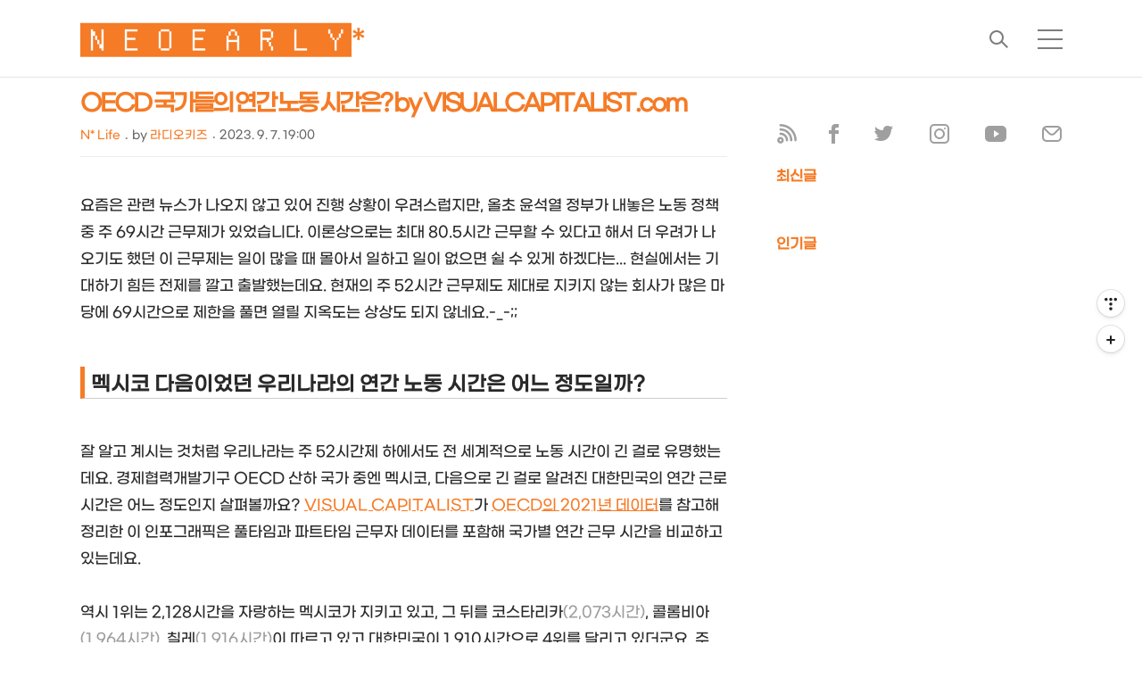

--- FILE ---
content_type: text/html;charset=UTF-8
request_url: https://neoearly.net/2473925
body_size: 85591
content:
<!DOCTYPE html>
<html lang="ko">
                                                                <head>
                <script type="text/javascript">if (!window.T) { window.T = {} }
window.T.config = {"TOP_SSL_URL":"https://www.tistory.com","PREVIEW":false,"ROLE":"guest","PREV_PAGE":"","NEXT_PAGE":"","BLOG":{"id":463,"name":"its","title":"🅽🅴🅾🅴🅰🆁🅻🆈*","isDormancy":false,"nickName":"라디오키즈","status":"open","profileStatus":"normal"},"NEED_COMMENT_LOGIN":false,"COMMENT_LOGIN_CONFIRM_MESSAGE":"","LOGIN_URL":"https://www.tistory.com/auth/login/?redirectUrl=https://neoearly.net/2473925","DEFAULT_URL":"https://neoearly.net","USER":{"name":null,"homepage":null,"id":0,"profileImage":null},"SUBSCRIPTION":{"status":"none","isConnected":false,"isPending":false,"isWait":false,"isProcessing":false,"isNone":true},"IS_LOGIN":false,"HAS_BLOG":false,"IS_SUPPORT":false,"IS_SCRAPABLE":false,"TOP_URL":"http://www.tistory.com","JOIN_URL":"https://www.tistory.com/member/join","PHASE":"prod","ROLE_GROUP":"visitor"};
window.T.entryInfo = {"entryId":2473925,"isAuthor":false,"categoryId":619621,"categoryLabel":"N* Life"};
window.appInfo = {"domain":"tistory.com","topUrl":"https://www.tistory.com","loginUrl":"https://www.tistory.com/auth/login","logoutUrl":"https://www.tistory.com/auth/logout"};
window.initData = {};

window.TistoryBlog = {
    basePath: "",
    url: "https://neoearly.net",
    tistoryUrl: "https://its.tistory.com",
    manageUrl: "https://its.tistory.com/manage",
    token: "17UNRJv/8y76ABSZ/mxZyHwy8K9F/uagc/n+7dHgppuscy+dom6zDyeMto/Bj+SC"
};
var servicePath = "";
var blogURL = "";</script>

                
                
                        <!-- BusinessLicenseInfo - START -->
        
            <link href="https://tistory1.daumcdn.net/tistory_admin/userblog/userblog-7e0ff364db2dca01461081915f9748e9916c532a/static/plugin/BusinessLicenseInfo/style.css" rel="stylesheet" type="text/css"/>

            <script>function switchFold(entryId) {
    var businessLayer = document.getElementById("businessInfoLayer_" + entryId);

    if (businessLayer) {
        if (businessLayer.className.indexOf("unfold_license") > 0) {
            businessLayer.className = "business_license_layer";
        } else {
            businessLayer.className = "business_license_layer unfold_license";
        }
    }
}
</script>

        
        <!-- BusinessLicenseInfo - END -->
        <!-- GoogleAnalytics - START -->
        <script src="https://www.googletagmanager.com/gtag/js?id=G-9DR0L6TS7N" async="async"></script>
<script>window.dataLayer = window.dataLayer || [];
function gtag(){dataLayer.push(arguments);}
gtag('js', new Date());
gtag('config','G-9DR0L6TS7N', {
    cookie_domain: 'its.tistory.com',
    cookie_flags: 'max-age=0;domain=.tistory.com',
    cookie_expires: 7 * 24 * 60 * 60 // 7 days, in seconds
});</script>

        <!-- GoogleAnalytics - END -->

        <!-- MetaTag - START -->
        <meta name="google-site-verification" content="157r6KVuXlE7UvG3jB6txNCLCoWMomm5Fcqq1wiwA4E"/>
<meta name="google-site-verification" content="L9_H4H6KHov6h3t7rozjVqiL-p4Y4bG8nqhx_F2-Cb8"/>
<meta name="naver-site-verification" content="84c48522ebf9b9e36e6c898d6088b28576b1db2f"/>
<meta name="naver-site-verification" content="8a770442094e251c1787195e687b31ddf6343b07"/>
<meta name="naver-site-verification" content="49e8f1d5b556140c23c46133939c12502a966a93"/>
<meta name="naver-site-verification" content="38a8a540b382786800d10ad1fd2222887f1cd8e4"/>
<meta name="msvalidate.01" content="FA0D4C550EBDE4D957495C217C34B25B"/>
<meta name="msvalidate.01" content="B9E8DAF1359FEE50F4AB46870857145D"/>
        <!-- MetaTag - END -->

<!-- PreventCopyContents - START -->
<meta content="no" http-equiv="imagetoolbar"/>

<!-- PreventCopyContents - END -->

<!-- System - START -->

<!-- System - END -->

        <!-- GoogleSearchConsole - START -->
        
<!-- BEGIN GOOGLE_SITE_VERIFICATION -->
<meta name="google-site-verification" content="157r6KVuXlE7UvG3jB6txNCLCoWMomm5Fcqq1wiwA4E"/>
<!-- END GOOGLE_SITE_VERIFICATION -->

        <!-- GoogleSearchConsole - END -->

        <!-- TistoryProfileLayer - START -->
        <link href="https://tistory1.daumcdn.net/tistory_admin/userblog/userblog-7e0ff364db2dca01461081915f9748e9916c532a/static/plugin/TistoryProfileLayer/style.css" rel="stylesheet" type="text/css"/>
<script type="text/javascript" src="https://tistory1.daumcdn.net/tistory_admin/userblog/userblog-7e0ff364db2dca01461081915f9748e9916c532a/static/plugin/TistoryProfileLayer/script.js"></script>

        <!-- TistoryProfileLayer - END -->

                
                <meta http-equiv="X-UA-Compatible" content="IE=Edge">
<meta name="format-detection" content="telephone=no">
<script src="//t1.daumcdn.net/tistory_admin/lib/jquery/jquery-3.5.1.min.js" integrity="sha256-9/aliU8dGd2tb6OSsuzixeV4y/faTqgFtohetphbbj0=" crossorigin="anonymous"></script>
<script type="text/javascript" src="//t1.daumcdn.net/tiara/js/v1/tiara-1.2.0.min.js"></script><meta name="referrer" content="always"/>
<meta name="google-adsense-platform-account" content="ca-host-pub-9691043933427338"/>
<meta name="google-adsense-platform-domain" content="tistory.com"/>
<meta name="google-adsense-account" content="ca-pub-1551791779436180"/>
<meta name="description" content="요즘은 관련 뉴스가 나오지 않고 있어 진행 상황이 우려스럽지만, 올초 윤석열 정부가 내놓은 노동 정책 중 주 69시간 근무제가 있었습니다. 이론상으로는 최대 80.5시간 근무할 수 있다고 해서 더 우려가 나오기도 했던 이 근무제는 일이 많을 때 몰아서 일하고 일이 없으면 쉴 수 있게 하겠다는... 현실에서는 기대하기 힘든 전제를 깔고 출발했는데요. 현재의 주 52시간 근무제도 제대로 지키지 않는 회사가 많은 마당에 69시간으로 제한을 풀면 열릴 지옥도는 상상도 되지 않네요.-_-;; 멕시코 다음이었던 우리나라의 연간 노동 시간은 어느 정도일까? 잘 알고 계시는 것처럼 우리나라는 주 52시간제 하에서도 전 세계적으로 노동 시간이 긴 걸로 유명했는데요. 경제협력개발기구 OECD 산하 국가 중엔 멕시코, 다음.."/>
<meta property="og:type" content="article"/>
<meta property="og:url" content="https://neoearly.net/2473925"/>
<meta property="og.article.author" content="라디오키즈"/>
<meta property="og:site_name" content="🅽🅴🅾🅴🅰🆁🅻🆈*"/>
<meta property="og:title" content="OECD 국가들의 연간 노동 시간은? by VISUALCAPITALIST.com"/>
<meta name="by" content="라디오키즈"/>
<meta property="og:description" content="요즘은 관련 뉴스가 나오지 않고 있어 진행 상황이 우려스럽지만, 올초 윤석열 정부가 내놓은 노동 정책 중 주 69시간 근무제가 있었습니다. 이론상으로는 최대 80.5시간 근무할 수 있다고 해서 더 우려가 나오기도 했던 이 근무제는 일이 많을 때 몰아서 일하고 일이 없으면 쉴 수 있게 하겠다는... 현실에서는 기대하기 힘든 전제를 깔고 출발했는데요. 현재의 주 52시간 근무제도 제대로 지키지 않는 회사가 많은 마당에 69시간으로 제한을 풀면 열릴 지옥도는 상상도 되지 않네요.-_-;; 멕시코 다음이었던 우리나라의 연간 노동 시간은 어느 정도일까? 잘 알고 계시는 것처럼 우리나라는 주 52시간제 하에서도 전 세계적으로 노동 시간이 긴 걸로 유명했는데요. 경제협력개발기구 OECD 산하 국가 중엔 멕시코, 다음.."/>
<meta property="og:image" content="https://img1.daumcdn.net/thumb/R800x0/?scode=mtistory2&fname=https%3A%2F%2Fblog.kakaocdn.net%2Fdna%2FcxI4Lh%2FbtskJqE5wZr%2FAAAAAAAAAAAAAAAAAAAAADoVeXX8arI3IT17E5mD5ONHvtrITwbbFCrl-Hv9OZIR%2Fimg.webp%3Fcredential%3DyqXZFxpELC7KVnFOS48ylbz2pIh7yKj8%26expires%3D1769871599%26allow_ip%3D%26allow_referer%3D%26signature%3DoPiDbWOcGfOxp2xHmB0XSu1vnlU%253D"/>
<meta property="article:section" content="'경영·직장'"/>
<meta name="twitter:card" content="summary_large_image"/>
<meta name="twitter:site" content="@TISTORY"/>
<meta name="twitter:title" content="OECD 국가들의 연간 노동 시간은? by VISUALCAPITALIST.com"/>
<meta name="twitter:description" content="요즘은 관련 뉴스가 나오지 않고 있어 진행 상황이 우려스럽지만, 올초 윤석열 정부가 내놓은 노동 정책 중 주 69시간 근무제가 있었습니다. 이론상으로는 최대 80.5시간 근무할 수 있다고 해서 더 우려가 나오기도 했던 이 근무제는 일이 많을 때 몰아서 일하고 일이 없으면 쉴 수 있게 하겠다는... 현실에서는 기대하기 힘든 전제를 깔고 출발했는데요. 현재의 주 52시간 근무제도 제대로 지키지 않는 회사가 많은 마당에 69시간으로 제한을 풀면 열릴 지옥도는 상상도 되지 않네요.-_-;; 멕시코 다음이었던 우리나라의 연간 노동 시간은 어느 정도일까? 잘 알고 계시는 것처럼 우리나라는 주 52시간제 하에서도 전 세계적으로 노동 시간이 긴 걸로 유명했는데요. 경제협력개발기구 OECD 산하 국가 중엔 멕시코, 다음.."/>
<meta property="twitter:image" content="https://img1.daumcdn.net/thumb/R800x0/?scode=mtistory2&fname=https%3A%2F%2Fblog.kakaocdn.net%2Fdna%2FcxI4Lh%2FbtskJqE5wZr%2FAAAAAAAAAAAAAAAAAAAAADoVeXX8arI3IT17E5mD5ONHvtrITwbbFCrl-Hv9OZIR%2Fimg.webp%3Fcredential%3DyqXZFxpELC7KVnFOS48ylbz2pIh7yKj8%26expires%3D1769871599%26allow_ip%3D%26allow_referer%3D%26signature%3DoPiDbWOcGfOxp2xHmB0XSu1vnlU%253D"/>
<meta content="https://neoearly.net/2473925" property="dg:plink" content="https://neoearly.net/2473925"/>
<meta name="plink"/>
<meta name="title" content="OECD 국가들의 연간 노동 시간은? by VISUALCAPITALIST.com"/>
<meta name="article:media_name" content="🅽🅴🅾🅴🅰🆁🅻🆈*"/>
<meta property="article:mobile_url" content="https://neoearly.net/m/2473925"/>
<meta property="article:pc_url" content="https://neoearly.net/2473925"/>
<meta property="article:mobile_view_url" content="https://its.tistory.com/m/2473925"/>
<meta property="article:pc_view_url" content="https://its.tistory.com/2473925"/>
<meta property="article:talk_channel_view_url" content="https://neoearly.net/m/2473925"/>
<meta property="article:pc_service_home" content="https://www.tistory.com"/>
<meta property="article:mobile_service_home" content="https://www.tistory.com/m"/>
<meta property="article:txid" content="463_2473925"/>
<meta property="article:published_time" content="2023-09-07T19:00:23+09:00"/>
<meta property="og:regDate" content="20230620082401"/>
<meta property="article:modified_time" content="2023-12-02T13:35:44+09:00"/>
<script type="module" src="https://tistory1.daumcdn.net/tistory_admin/userblog/userblog-7e0ff364db2dca01461081915f9748e9916c532a/static/pc/dist/index.js" defer=""></script>
<script type="text/javascript" src="https://tistory1.daumcdn.net/tistory_admin/userblog/userblog-7e0ff364db2dca01461081915f9748e9916c532a/static/pc/dist/index-legacy.js" defer="" nomodule="true"></script>
<script type="text/javascript" src="https://tistory1.daumcdn.net/tistory_admin/userblog/userblog-7e0ff364db2dca01461081915f9748e9916c532a/static/pc/dist/polyfills-legacy.js" defer="" nomodule="true"></script>
<link rel="stylesheet" type="text/css" href="https://t1.daumcdn.net/tistory_admin/www/style/font.css"/>
<link rel="stylesheet" type="text/css" href="https://tistory1.daumcdn.net/tistory_admin/userblog/userblog-7e0ff364db2dca01461081915f9748e9916c532a/static/style/content.css"/>
<link rel="stylesheet" type="text/css" href="https://tistory1.daumcdn.net/tistory_admin/userblog/userblog-7e0ff364db2dca01461081915f9748e9916c532a/static/pc/dist/index.css"/>
<link rel="stylesheet" type="text/css" href="https://tistory1.daumcdn.net/tistory_admin/userblog/userblog-7e0ff364db2dca01461081915f9748e9916c532a/static/style/uselessPMargin.css"/>
<script type="text/javascript">(function() {
    var tjQuery = jQuery.noConflict(true);
    window.tjQuery = tjQuery;
    window.orgjQuery = window.jQuery; window.jQuery = tjQuery;
    window.jQuery = window.orgjQuery; delete window.orgjQuery;
})()</script>
<script type="text/javascript" src="https://tistory1.daumcdn.net/tistory_admin/userblog/userblog-7e0ff364db2dca01461081915f9748e9916c532a/static/script/base.js"></script>
<script type="text/javascript" src="//developers.kakao.com/sdk/js/kakao.min.js"></script>

                	
<!--link href="https://fonts.googleapis.com/css?family=Nanum+Gothic" rel="stylesheet"--> 
    <title>OECD 국가들의 연간 노동 시간은? by VISUALCAPITALIST.com</title>
    <meta name="title" content="OECD 국가들의 연간 노동 시간은? by VISUALCAPITALIST.com" />
    <meta charset="utf-8" />
    <meta name="viewport" content="width=device-width, height=device-height, initial-scale=1, minimum-scale=1.0, maximum-scale=1.0" />
    <meta http-equiv="X-UA-Compatible" content="IE=edge, chrome=1" />

    <link rel="alternate" type="application/rss+xml" title="🅽🅴🅾🅴🅰🆁🅻🆈*" href="https://its.tistory.com/rss" />
    <!--link rel="shortcut icon" href="favicon.ico" /-->

    <link rel="stylesheet" href="https://tistory1.daumcdn.net/tistory/463/skin/images/webfonticon.css?_version_=1767101726" />
    <link rel="stylesheet" href="https://tistory1.daumcdn.net/tistory/463/skin/images/slick.css?_version_=1767101726" />
    <link rel="stylesheet" href="https://tistory1.daumcdn.net/tistory/463/skin/style.css?_version_=1767101726" />

    <script src="https://cdnjs.cloudflare.com/ajax/libs/jquery/1.12.4/jquery.js"></script>
    <script src="https://tistory1.daumcdn.net/tistory/463/skin/images/slick.js?_version_=1767101726"></script>
    <script src="https://tistory1.daumcdn.net/tistory/463/skin/images/iscroll.js?_version_=1767101726"></script>
    <script src="https://tistory1.daumcdn.net/tistory/463/skin/images/front.js?_version_=1767101726"></script>
    <script src="https://tistory1.daumcdn.net/tistory/463/skin/images/common.js?_version_=1767101726"></script>
	
<script>
  if (typeof history.pushState == "function") {
    var catagoryURL = location.href.replace(/\?category=([0-9]+)/gi, "");
    history.pushState(null, null, catagoryURL);
  }
</script>

<!-- Google tag (gtag.js) -->
<script async src="https://www.googletagmanager.com/gtag/js?id=G-98K8W3L8FW"></script>
<script>
  window.dataLayer = window.dataLayer || [];
  function gtag(){dataLayer.push(arguments);}
  gtag('js', new Date());

  gtag('config', 'G-98K8W3L8FW');
</script>

<!-- Clarity tracking code for https://neoearly.net/ -->
<script type="text/javascript">
    (function(c,l,a,r,i,t,y){
        c[a]=c[a]||function(){(c[a].q=c[a].q||[]).push(arguments)};
        t=l.createElement(r);t.async=1;t.src="https://www.clarity.ms/tag/"+i;
        y=l.getElementsByTagName(r)[0];y.parentNode.insertBefore(t,y);
    })(window, document, "clarity", "script", "c9kf78v3ol");
</script>

<!-- 이미지 지연로드 -->
<script>
document.addEventListener("DOMContentLoaded",()=>{let e=!1;const t=e=>{e.classList.contains("loaded")||(e.src=e.dataset.src,e.removeAttribute("data-src"),e.dataset.srcset&&(e.srcset=e.dataset.srcset,e.removeAttribute("data-srcset")),e.classList.add("loaded"))},s=e=>{e.dataset.src=e.src,e.dataset.src&&(e.dataset.srcset=e.srcset,e.removeAttribute("srcset")),e.src="https://tistory1.daumcdn.net/tistory/463/skin/images/blank.webp"};if("IntersectionObserver"in window){const e=new IntersectionObserver((e,s)=>{e.forEach(e=>{if(!e.isIntersecting)return;const r=e.target;t(r),s.unobserve(r)})},{root:null,rootMargin:"200px"});document.querySelectorAll(".imageblock img,.imagegridblock img").forEach(t=>{s(t),e.observe(t),t.classList.add("observing")})}else{const r=()=>{const{scrollY:e}=window;document.querySelectorAll(".imageblock img,.imagegridblock img").forEach(s=>{if(s.classList.contains("loaded"))return;const r=s.parentNode.offsetTop;r+s.offsetHeight>e&&e+window.innerHeight>r&&t(s)})};document.querySelectorAll(".imageblock img,.imagegridblock img").forEach(o=>{s(o),r(),window.addEventListener("scroll",()=>{e||(window.requestAnimationFrame(()=>{t(),e=!1}),e=!0)},{passive:!0})})}});
</script>
<!-- 이미지 지연로드 끝 -->

                
                
                <link rel="stylesheet" type="text/css" href="https://tistory1.daumcdn.net/tistory_admin/userblog/userblog-7e0ff364db2dca01461081915f9748e9916c532a/static/style/revenue.css"/>
<link rel="canonical" href="https://neoearly.net/2473925"/>

<!-- BEGIN STRUCTURED_DATA -->
<script type="application/ld+json">
    {"@context":"http://schema.org","@type":"BlogPosting","mainEntityOfPage":{"@id":"https://neoearly.net/2473925","name":null},"url":"https://neoearly.net/2473925","headline":"OECD 국가들의 연간 노동 시간은? by VISUALCAPITALIST.com","description":"요즘은 관련 뉴스가 나오지 않고 있어 진행 상황이 우려스럽지만, 올초 윤석열 정부가 내놓은 노동 정책 중 주 69시간 근무제가 있었습니다. 이론상으로는 최대 80.5시간 근무할 수 있다고 해서 더 우려가 나오기도 했던 이 근무제는 일이 많을 때 몰아서 일하고 일이 없으면 쉴 수 있게 하겠다는... 현실에서는 기대하기 힘든 전제를 깔고 출발했는데요. 현재의 주 52시간 근무제도 제대로 지키지 않는 회사가 많은 마당에 69시간으로 제한을 풀면 열릴 지옥도는 상상도 되지 않네요.-_-;; 멕시코 다음이었던 우리나라의 연간 노동 시간은 어느 정도일까? 잘 알고 계시는 것처럼 우리나라는 주 52시간제 하에서도 전 세계적으로 노동 시간이 긴 걸로 유명했는데요. 경제협력개발기구 OECD 산하 국가 중엔 멕시코, 다음..","author":{"@type":"Person","name":"라디오키즈","logo":null},"image":{"@type":"ImageObject","url":"https://img1.daumcdn.net/thumb/R800x0/?scode=mtistory2&fname=https%3A%2F%2Fblog.kakaocdn.net%2Fdna%2FcxI4Lh%2FbtskJqE5wZr%2FAAAAAAAAAAAAAAAAAAAAADoVeXX8arI3IT17E5mD5ONHvtrITwbbFCrl-Hv9OZIR%2Fimg.webp%3Fcredential%3DyqXZFxpELC7KVnFOS48ylbz2pIh7yKj8%26expires%3D1769871599%26allow_ip%3D%26allow_referer%3D%26signature%3DoPiDbWOcGfOxp2xHmB0XSu1vnlU%253D","width":"800px","height":"800px"},"datePublished":"2023-09-07T19:00:23+09:00","dateModified":"2023-12-02T13:35:44+09:00","publisher":{"@type":"Organization","name":"TISTORY","logo":{"@type":"ImageObject","url":"https://t1.daumcdn.net/tistory_admin/static/images/openGraph/opengraph.png","width":"800px","height":"800px"}}}
</script>
<!-- END STRUCTURED_DATA -->
<link rel="stylesheet" type="text/css" href="https://tistory1.daumcdn.net/tistory_admin/userblog/userblog-7e0ff364db2dca01461081915f9748e9916c532a/static/style/dialog.css"/>
<link rel="stylesheet" type="text/css" href="//t1.daumcdn.net/tistory_admin/www/style/top/font.css"/>
<link rel="stylesheet" type="text/css" href="https://tistory1.daumcdn.net/tistory_admin/userblog/userblog-7e0ff364db2dca01461081915f9748e9916c532a/static/style/postBtn.css"/>
<link rel="stylesheet" type="text/css" href="https://tistory1.daumcdn.net/tistory_admin/userblog/userblog-7e0ff364db2dca01461081915f9748e9916c532a/static/style/tistory.css"/>
<script type="text/javascript" src="https://tistory1.daumcdn.net/tistory_admin/userblog/userblog-7e0ff364db2dca01461081915f9748e9916c532a/static/script/common.js"></script>

                
                </head>

                                                <body id="tt-body-page" class="theme_red">
                
                
                
	
    <!-- theme -->
    
<!-- 프로그레스바 시작 -->
<div id="mybar"></div>
<script>function myBar(){var a=(document.body.scrollTop||document.documentElement.scrollTop)/(document.documentElement.scrollHeight-document.documentElement.clientHeight)*100;document.getElementById("mybar").style.width=a+"%"}window.onscroll=function(){myBar()};</script>
<!-- 프로그레스바 끝 -->

        <div id="container">
            <div id="header" class="header">
                <div class="inner_header">
                    <div class="box_header">
                        <h1 class="logo">
                            <a href="https://neoearly.net/" title="🅽🅴🅾🅴🅰🆁🅻🆈*" class="link_logo">
                                
                                
                                    🅽🅴🅾🅴🅰🆁🅻🆈*
                                
                            </a>
                        </h1>
                        <div class="btn_box">
													<!-- GNB -->
                            <button type="button" class="btn_util btn_search" title="검색"><span class="blind">검색</span></button>
                            <button type="button" class="btn_util btn_menu" title="메뉴"><span class="blind">메뉴</span></button>
                        </div>
                    </div>
                    <!-- fixed menu only detail -->
                    <div class="box_header box_fix_header">
                        <h2 class="blind">고정 헤더 영역</h2>
                        <div class="area_menu">
                            <a href="#" title="페이지 뒤로가기" class="btn_util link_back">
                                <span class="box_svg">
                                    <svg xmlns="https://www.w3.org/2000/svg" width="15" height="26" viewBox="0 0 15 26"
                                        class="img_svg">
                                        <defs>
                                            <path id="mainSlideArrowLeft" d="M12 20L25 7l1.4 1.4L14.8 20l11.6 11.6L25 33z"></path>
                                        </defs>
                                        <g fill="none" fill-rule="evenodd" transform="translate(-13 -5)">
                                            <path d="M0 0h40v40H0z"></path>
                                            <mask id="mainSlideArrowLeftMask" fill="#fff">
                                                <use xmlns:xlink="https://www.w3.org/1999/xlink" xlink:href="#mainSlideArrowLeft"></use>
                                            </mask>
                                            <g fill="#fff" fill-opacity="1" mask="url(#mainSlideArrowLeftMask)" class="svg_bg">
                                                <path d="M0 0h40v40H0z"></path>
                                            </g>
                                        </g>
                                    </svg>
                                </span>
                            </a>
													  <div class="box_fix_tit">
                                <span class="blind">글 제목</span>
                                <p class="txt_fix_tit"></p>
                            </div>
                            <button type="button" class="btn_util btn_menu" title="메뉴"><span class="blind">메뉴</span></button>
                        </div>
                        <div class="area_util">
                            <div class="inner_area_util">
                                <button type="button" class="util_like">
                                    <span class="blind">좋아요</span>
                                    <i class="icon_font icon-favorite-o"></i>
                                    <span class="txt_count">-</span>
                                </button>
                                <div class="box_util">
                                    <button type="button" class="util_comment">
                                        <span class="blind">댓글달기</span>
                                        <i class="icon_font icon-chat-o"></i>
                                        <span class="txt_count">-</span>
                                    </button>
                         <button type="button" class="util_share">
                                        <span class="blind">공유하기</span>
                                        <i class="icon_font icon-share-alt-o"></i>
                           </button>
                                </div>
                            </div>
                        </div>
                    </div>
                </div>
            </div> <!-- header close -->

            <div class="ly_area nav" style="display:none">
                <div class="inner_ly_area">
                    <div class="ly_header">
                        <h2 class="blind">메뉴 레이어</h2>
                        <div class="ly_logo">
                            <a href="https://neoearly.net/" title="🅽🅴🅾🅴🅰🆁🅻🆈*" class="link_logo">
                                
                                
                                    🅽🅴🅾🅴🅰🆁🅻🆈*
                                
                            </a>
                        </div>
                        <button type="button" title="레이어 닫기" class="btn_menu_close btn_ly_close">

                        </button>
                    </div> <!-- ly_header -->
                    <h3 class="blind">메뉴 리스트</h3>
                    <div class="tistory_support_menus">
                        <ul>
  <li class="t_menu_home first"><a href="/" target="">홈</a></li>
  <li class="t_menu_link_1"><a href="https://neoearly.net/notice" target="">공지사항</a></li>
  <li class="t_menu_guestbook last"><a href="/guestbook" target="">방명록</a></li>
</ul>
                        <ul class="tt_category"><li class=""><a href="/category" class="link_tit"> 모든 글 보기 <span class="c_cnt">(13579)</span> <img alt="N" src="https://tistory1.daumcdn.net/tistory_admin/blogs/image/category/new_ico_1.gif" style="vertical-align:middle;padding-left:2px;"/></a>
  <ul class="category_list"><li class=""><a href="/category/N*%20Tech" class="link_item"> N* Tech <span class="c_cnt">(8489)</span> <img alt="N" src="https://tistory1.daumcdn.net/tistory_admin/blogs/image/category/new_ico_1.gif" style="vertical-align:middle;padding-left:2px;"/></a>
  <ul class="sub_category_list"><li class=""><a href="/category/N*%20Tech/Device" class="link_sub_item"> Device <span class="c_cnt">(5589)</span> <img alt="N" src="https://tistory1.daumcdn.net/tistory_admin/blogs/image/category/new_ico_1.gif" style="vertical-align:middle;padding-left:2px;"/></a></li>
<li class=""><a href="/category/N*%20Tech/IT%20Service" class="link_sub_item"> IT Service <span class="c_cnt">(1347)</span> </a></li>
<li class=""><a href="/category/N*%20Tech/Science" class="link_sub_item"> Science <span class="c_cnt">(702)</span> </a></li>
<li class=""><a href="/category/N*%20Tech/ECO" class="link_sub_item"> ECO <span class="c_cnt">(297)</span> <img alt="N" src="https://tistory1.daumcdn.net/tistory_admin/blogs/image/category/new_ico_1.gif" style="vertical-align:middle;padding-left:2px;"/></a></li>
<li class=""><a href="/category/N*%20Tech/Mobility" class="link_sub_item"> Mobility <span class="c_cnt">(540)</span> <img alt="N" src="https://tistory1.daumcdn.net/tistory_admin/blogs/image/category/new_ico_1.gif" style="vertical-align:middle;padding-left:2px;"/></a></li>
</ul>
</li>
<li class=""><a href="/category/N*%20Culture" class="link_item"> N* Culture <span class="c_cnt">(2728)</span> </a>
  <ul class="sub_category_list"><li class=""><a href="/category/N*%20Culture/Ani%20%7C%20Comics" class="link_sub_item"> Ani | Comics <span class="c_cnt">(88)</span> </a></li>
<li class=""><a href="/category/N*%20Culture/Design" class="link_sub_item"> Design <span class="c_cnt">(1442)</span> </a></li>
<li class=""><a href="/category/N*%20Culture/Hobby" class="link_sub_item"> Hobby <span class="c_cnt">(106)</span> </a></li>
<li class=""><a href="/category/N*%20Culture/Game" class="link_sub_item"> Game <span class="c_cnt">(357)</span> </a></li>
<li class=""><a href="/category/N*%20Culture/Movie" class="link_sub_item"> Movie <span class="c_cnt">(371)</span> </a></li>
<li class=""><a href="/category/N*%20Culture/Music" class="link_sub_item"> Music <span class="c_cnt">(160)</span> </a></li>
<li class=""><a href="/category/N*%20Culture/TV" class="link_sub_item"> TV <span class="c_cnt">(146)</span> </a></li>
</ul>
</li>
<li class=""><a href="/category/N*%20Life" class="link_item"> N* Life <span class="c_cnt">(1658)</span> <img alt="N" src="https://tistory1.daumcdn.net/tistory_admin/blogs/image/category/new_ico_1.gif" style="vertical-align:middle;padding-left:2px;"/></a>
  <ul class="sub_category_list"><li class=""><a href="/category/N*%20Life/Gourmet" class="link_sub_item"> Gourmet <span class="c_cnt">(437)</span> </a></li>
<li class=""><a href="/category/N*%20Life/Health" class="link_sub_item"> Health <span class="c_cnt">(232)</span> </a></li>
<li class=""><a href="/category/N*%20Life/Travel" class="link_sub_item"> Travel <span class="c_cnt">(334)</span> </a></li>
</ul>
</li>
<li class=""><a href="/category/N*%20Kidz" class="link_item"> N* Kidz <span class="c_cnt">(690)</span> </a>
  <ul class="sub_category_list"><li class=""><a href="/category/N*%20Kidz/AudioLog" class="link_sub_item"> AudioLog <span class="c_cnt">(73)</span> </a></li>
<li class=""><a href="/category/N*%20Kidz/Etc." class="link_sub_item"> Etc. <span class="c_cnt">(364)</span> </a></li>
</ul>
</li>
</ul>
</li>
</ul>

										</div>
                    <div class="box_home">
										</div>

<div class="SB_Spacer" style="height:1.3em;"></div>
<!-- SNS -->											
													<div class="area_sns">
                            
                                <a href="https://neoearly.net/rss" target="_blank" title="RSS" class="link_sns link_facebook">
                                    <img src="https://tistory1.daumcdn.net/tistory/463/skin/images/ico_rss.webp" alt="RSS">
                                </a>
                            &nbsp;
                            
                                <a href="https://www.facebook.com/Radiokidz"  target="_blank" title="facebook" class="link_sns link_facebook">
                                    <img src="https://tistory1.daumcdn.net/tistory/463/skin/images/ico_facebook.webp" alt="페이스북">
                                </a>
                            &nbsp;
                            
                                <a href="https://twitter.com/Radiokidz"  target="_blank" title="twitter" class="link_sns link_twitter">
                                    <img src="https://tistory1.daumcdn.net/tistory/463/skin/images/ico_twitter.webp" alt="트위터">
                                </a>
                            &nbsp;
                            
                                <a href="https://www.instagram.com/radiokidz" target="_blank" title="instagram" class="link_sns link_instagram">
                                    <img src="https://tistory1.daumcdn.net/tistory/463/skin/images/ico_instagram.webp" alt="인스타그램">
                                </a>
                            &nbsp;
                            
                                <a href="https://www.youtube.com/channel/UCGVWbrt_0zqLsyoB3v52UwA" target="_blank" title="youtube" class="link_sns link_youtube">
                                    <img src="https://tistory1.daumcdn.net/tistory/463/skin/images/ico_youtube.webp" alt="유투브">
                                </a>
                            &nbsp;
                            
                                <a href="mailto:radiokidz@daum.net" target="_blank" title="mail" class="link_sns link_email">
                                    <img src="https://tistory1.daumcdn.net/tistory/463/skin/images/ico_mail.webp" alt="메일">
                                </a>
                            
                        </div>
<!-- SNS 끝 -->											
                    <ul class="list_category">
                    </ul>
						      
							</div>
							
            </div> <!-- nav -->
            <div class="ly_area search_area" style="display:none">
                <div class="inner_ly_area">
                    <div class="ly_header">
                        <h2 class="blind">검색 레이어</h2>
                        <div class="ly_logo">
                            <a href="https://neoearly.net/" title="🅽🅴🅾🅴🅰🆁🅻🆈*" class="link_logo">
                                
                                
                                    🅽🅴🅾🅴🅰🆁🅻🆈*
                                
                            </a>
                        </div>
                        <button type="button" title="레이어 닫기" class="btn_menu_close btn_ly_close">
                            <span class="box_svg">
                                <svg xmlns="https://www.w3.org/2000/svg" width="28" height="28" viewBox="0 0 28 28"
                                    class="img_svg">
                                    <defs>
                                        <path id="searchCloseSvg" d="M33.4 8L32 6.6l-12 12-12-12L6.6 8l12 12-12 12L8 33.4l12-12 12 12 1.4-1.4-12-12z" />
                                    </defs>
                                </svg>
														
                            </span>
                        </button>
                    </div> <!-- ly_header -->
                    <h3 class="blind">검색 영역</h3>
                    <form action="" method="get">
                        <legend><span class="blind">컨텐츠 검색</span></legend>
                        <div class="box_form">
                            
                                <input type="text" name="search" title="검색어 입력" placeholder="검색어 입력.."
                                    value="" class="inp_search" onkeypress="if (event.keyCode == 13) { try {
    window.location.href = '/search' + '/' + looseURIEncode(document.getElementsByName('search')[0].value);
    document.getElementsByName('search')[0].value = '';
    return false;
} catch (e) {} }">
                            
                            <button type="button" title="검색어 삭제" class="btn_search_del">
                                <svg xmlns="https://www.w3.org/2000/svg" width="36" height="36" viewBox="0 0 36 36"
                                    class="img_svg">
                                    <defs>
                                        <path id="textDelBtnSvg" d="M20 2C10.059 2 2 10.059 2 20s8.059 18 18 18 18-8.059 18-18S29.941 2 20 2zm8 24.6L26.6 28 20 21.4 13.4 28 12 26.6l6.6-6.6-6.6-6.6 1.4-1.4 6.6 6.6 6.6-6.6 1.4 1.4-6.6 6.6 6.6 6.6z" />
                                    </defs>
                                    <g fill="none" fill-rule="evenodd" transform="translate(-2 -2)">
                                        <path d="M0 0h40v40H0z" />
                                        <mask id="textDelBtnSvgMask" fill="#fff">
                                            <use xlink:href="#textDelBtnSvg" />
                                        </mask>
                                        <g fill="#000" fill-opacity="1" mask="url(#textDelBtnSvgMask)" class="svg_bg">
                                            <path d="M0 0h40v40H0z" />
                                        </g>
                                    </g>
                                </svg>
                            </button>
                        </div>
                    </form>																		
                </div>
            </div> <!-- search_area -->

            <div class="wrap_content">
                
            </div>
            

            <!-- sub page -->
            <div class="wrap_content wrap_detail_content">
                                
                    
                    <!-- 메인 페이지에서 목록 표현 -->
		                    
                    <!-- // 메인 페이지에서 목록 표현 -->
									
                    <!-- 치환자 <s_article_rep> 적용 -->
                    
                        <div id="content_permallink_article" class="content sub_content sub_detail">
                            <div class="inner_content">
                                <div class="section_area detail_area">							
                                    <h2 class="blind">상세 컨텐츠</h2>
                                    <!-- 글제목 -->
                                    <div class="box_article_tit">
                                        <h3 class="blind">본문 제목</h3>
                                        <p class="txt_sub_tit">OECD 국가들의 연간 노동 시간은? by VISUALCAPITALIST.com</p>
                                        <div class="sub_tit_info">

																					<span class="category"> <span class="txt_style"><a href="/category/N*%20Life">N* Life</a></span></span>
                                            <!-- <p class="info_meta"> -->
                                                <span class="name">by <span class="txt_style"><a href="mailto:radiokidz@daum.net">라디오키즈</a></span></span>																                                     <span class="date">2023. 9. 7. 19:00</span>
                                            </p>																			
                                            
                                        </div>
                                    </div>
                                    <!-- //글제목 -->
                                    <!-- 본문 -->
                                    <div class="box_article">
                                        <h3 class="blind">본문</h3>
                                        <div class="article_cont">
                                            <!-- 본문 내용 (치환자 적용 영역) -->
                                            <div class="article_util">
                                                <!--button type="button" class="util_like">
                                                    <span class="blind">좋아요</span>
                                                    <i class="icon_font icon-favorite-o"></i>
                                                    <!-- 좋아요 클릭 시 쿨래스 변경 빈하트 class="icon-favorite-o", 채움 하트 class="icon-favorite" -->
                                                    <!--span class="txt_count">-</span>
                                                </button-->
                                                <div class="box_util">
                                                    <!-- 댓글 달기 버튼 링크 이슈 있음 by osh -->
                                                    <!--button type="button" class="util_comment" href="">
                                                        <span class="blind">댓글달기</span>
                                                        <i class="icon_font icon-chat-o"></i>
                                                        <span class="txt_count"></span>
                                                    </button-->
<div class="SB_Spacer" style="height:0.8em;"></div>		
																							</div>																					</div>

<!--center><a href="https://www.nec.go.kr/site/vt/main.do" target="_blank"><img src="https://tistory1.daumcdn.net/tistory/463/skin/images/vote2024.webp" border="0"></a></center-->

                                            
                    <!-- System - START -->
        <div class="revenue_unit_wrap">
  <div class="revenue_unit_item adsense responsive">
    <div class="revenue_unit_info">반응형</div>
    <script src="//pagead2.googlesyndication.com/pagead/js/adsbygoogle.js" async="async"></script>
    <ins class="adsbygoogle" style="display: block;" data-ad-host="ca-host-pub-9691043933427338" data-ad-client="ca-pub-1551791779436180" data-ad-format="auto"></ins>
    <script>(adsbygoogle = window.adsbygoogle || []).push({});</script>
  </div>
</div>
        <!-- System - END -->

            <div class="tt_article_useless_p_margin contents_style"><p data-ke-size="size16"><span style="text-align: start;">요즘은 관련 뉴스가 나오지 않고 있어 진행 상황이 우려스럽지만, 올초 윤석열 정부가 내놓은 노동 정책 중 주 69시간 근무제가 있었습니다. 이론상으로는 최대 80.5시간 근무할 수 있다고 해서 더 우려가 나오기도 했던 이 근무제는 일이 많을 때 몰아서 일하고 일이 없으면 쉴 수 있게 하겠다는... 현실에서는 기대하기 힘든 전제를 깔고 출발했는데요. 현재의 주 52시간 근무제도 제대로 지키지 않는 회사가 많은 마당에 69시간으로 제한을 풀면 열릴 지옥도는 상상도 되지 않네요.-_-;;</span></p>
<p data-ke-size="size16">&nbsp;</p>
<h2 data-ke-size="size26"><b>멕시코 다음이었던 우리나라의 연간 노동 시간은 어느 정도일까?</b></h2>
<p data-ke-size="size16"><br /><span style="text-align: start;">잘 알고 계시는 것처럼 우리나라는 주 52시간제 하에서도 전 세계적으로 노동 시간이 긴 걸로 유명했는데요. 경제협력개발기구 OECD 산하 국가 중엔 멕시코, 다음으로 긴 걸로 알려진 대한민국의 연간 근로시간은 어느 정도인지 살펴볼까요? <a href="https://www.visualcapitalist.com/annual-working-hours-in-countries-2023/" target="_blank" rel="noopener">VISUAL CAPITALIST</a>가 <a href="https://data.oecd.org/emp/hours-worked.htm#indicator-chart" target="_blank" rel="noopener">OECD의 2021년 데이터</a>를 참고해 정리한 이 인포그래픽은 풀타임과 파트타임 근무자 데이터를 포함해 국가별 연간 근무 시간을 비교하고 있는데요.</span><br /><br /><span style="text-align: start;">역시 1위는 2,128시간을 자랑하는 멕시코가 지키고 있고, 그 뒤를 코스타리카<span style="color: #9d9d9d;">(2,073시간)</span>, 콜롬비아<span style="color: #9d9d9d;">(1,964시간)</span>, 칠레<span style="color: #9d9d9d;">(1,916시간)</span>이 따르고 있고 대한민국이 1,910시간으로 4위를 달리고 있더군요. 주 52시간제 덕분에 그나마 멕시코 바로 뒤가 아니게 된 걸 다행스럽게 여겨야 할지. 주 69시간 근무제 등으로 노동 시간이 늘어나 다시 바짝 추격하게 될지 모른다고 우려해야 할지 모르겠지만요. 참고로 선진국들은 앞다퉈 주 4일 근무제 등 노동 시간을 줄이는 방향으로 사회 시스템을 바꿔가고 있는데 우리만 뒤쳐질듯해서 걱정이네요. 상대적으로 노동시간이 짧은 나라에는 독일<span style="color: #9d9d9d;">(1,349시간)</span>, 덴마크<span style="color: #9d9d9d;">(1,363시간)</span>, 룸셈부르크<span style="color: #9d9d9d;">(1,382시간)</span>, 네덜란드<span style="color: #9d9d9d;">(1,417시간)</span>, 노르웨이<span style="color: #9d9d9d;">(1,427시간)</span>, 아이슬란드<span style="color: #9d9d9d;">(1,433시간)</span>, 오스트리아<span style="color: #9d9d9d;">(1,442시간)</span>, 스웨덴<span style="color: #9d9d9d;">(1,444시간)</span> 등 유럽의 선진국들이 대거 포진해 있었는데요. 노동에 짓눌려 일과 삶의 밸런스가 무너진 나라에서 미래를 찾을 수 있을까요? 새삼 우리나라 상황이 암울하게 다가오네요.;;;</span></p>
<p data-ke-size="size16">&nbsp;</p>
<figure id="og_1701491726551" contenteditable="false" data-ke-type="opengraph" data-ke-align="alignCenter" data-og-type="website" data-og-title="Employment - Hours worked - OECD Data" data-og-description="Find, compare and share OECD data by indicator." data-og-host="data.oecd.org" data-og-source-url="https://data.oecd.org/emp/hours-worked.htm#indicator-chart" data-og-url="http://data.oecd.org/emp/hours-worked.htm" data-og-image=""><a href="https://data.oecd.org/emp/hours-worked.htm#indicator-chart" target="_blank" rel="noopener" data-source-url="https://data.oecd.org/emp/hours-worked.htm#indicator-chart">
<div class="og-image" style="background-image: url();">&nbsp;</div>
<div class="og-text">
<p class="og-title" data-ke-size="size16">Employment - Hours worked - OECD Data</p>
<p class="og-desc" data-ke-size="size16">Find, compare and share OECD data by indicator.</p>
<p class="og-host" data-ke-size="size16">data.oecd.org</p>
</div>
</a></figure>
<p><figure class="imageblock alignCenter" data-ke-mobileStyle="widthOrigin" data-filename="Annual-Working-Hours_Main.webp" data-origin-width="1200" data-origin-height="1828"><span data-url="https://blog.kakaocdn.net/dna/cxI4Lh/btskJqE5wZr/AAAAAAAAAAAAAAAAAAAAADoVeXX8arI3IT17E5mD5ONHvtrITwbbFCrl-Hv9OZIR/img.webp?credential=yqXZFxpELC7KVnFOS48ylbz2pIh7yKj8&expires=1769871599&allow_ip=&allow_referer=&signature=oPiDbWOcGfOxp2xHmB0XSu1vnlU%3D" data-phocus="https://blog.kakaocdn.net/dna/cxI4Lh/btskJqE5wZr/AAAAAAAAAAAAAAAAAAAAADoVeXX8arI3IT17E5mD5ONHvtrITwbbFCrl-Hv9OZIR/img.webp?credential=yqXZFxpELC7KVnFOS48ylbz2pIh7yKj8&expires=1769871599&allow_ip=&allow_referer=&signature=oPiDbWOcGfOxp2xHmB0XSu1vnlU%3D"><img src="https://blog.kakaocdn.net/dna/cxI4Lh/btskJqE5wZr/AAAAAAAAAAAAAAAAAAAAADoVeXX8arI3IT17E5mD5ONHvtrITwbbFCrl-Hv9OZIR/img.webp?credential=yqXZFxpELC7KVnFOS48ylbz2pIh7yKj8&expires=1769871599&allow_ip=&allow_referer=&signature=oPiDbWOcGfOxp2xHmB0XSu1vnlU%3D" srcset="https://img1.daumcdn.net/thumb/R1280x0/?scode=mtistory2&fname=https%3A%2F%2Fblog.kakaocdn.net%2Fdna%2FcxI4Lh%2FbtskJqE5wZr%2FAAAAAAAAAAAAAAAAAAAAADoVeXX8arI3IT17E5mD5ONHvtrITwbbFCrl-Hv9OZIR%2Fimg.webp%3Fcredential%3DyqXZFxpELC7KVnFOS48ylbz2pIh7yKj8%26expires%3D1769871599%26allow_ip%3D%26allow_referer%3D%26signature%3DoPiDbWOcGfOxp2xHmB0XSu1vnlU%253D" onerror="this.onerror=null; this.src='//t1.daumcdn.net/tistory_admin/static/images/no-image-v1.png'; this.srcset='//t1.daumcdn.net/tistory_admin/static/images/no-image-v1.png';" loading="lazy" width="1200" height="1828" data-filename="Annual-Working-Hours_Main.webp" data-origin-width="1200" data-origin-height="1828"/></span></figure>
</p>
<hr contenteditable="false" data-ke-type="horizontalRule" data-ke-style="style2" />
<figure id="og_1687260021899" contenteditable="false" data-ke-type="opengraph" data-ke-align="alignCenter" data-og-type="article" data-og-title="Visualizing Annual Working Hours in OECD Countries" data-og-description="Where do people work the most? Explore our analysis of the average annual working hours across OECD countries." data-og-host="www.visualcapitalist.com" data-og-source-url="https://www.visualcapitalist.com/annual-working-hours-in-countries-2023/" data-og-url="https://www.visualcapitalist.com/annual-working-hours-in-countries-2023/" data-og-image="https://blog.kakaocdn.net/dna/bM588O/hyS2FPOi90/AAAAAAAAAAAAAAAAAAAAAMYimxjLWhJj-Nkr794H5l3fhKSK8e9qtTKvHMxeHS9g/img.jpg?credential=yqXZFxpELC7KVnFOS48ylbz2pIh7yKj8&expires=1769871599&allow_ip=&allow_referer=&signature=e6A%2Fsary2RuTC0pIB9BSYdrzRDg%3D"><a href="https://www.visualcapitalist.com/annual-working-hours-in-countries-2023/" target="_blank" rel="noopener" data-source-url="https://www.visualcapitalist.com/annual-working-hours-in-countries-2023/">
<div class="og-image" style="background-image: url('https://blog.kakaocdn.net/dna/bM588O/hyS2FPOi90/AAAAAAAAAAAAAAAAAAAAAMYimxjLWhJj-Nkr794H5l3fhKSK8e9qtTKvHMxeHS9g/img.jpg?credential=yqXZFxpELC7KVnFOS48ylbz2pIh7yKj8&expires=1769871599&allow_ip=&allow_referer=&signature=e6A%2Fsary2RuTC0pIB9BSYdrzRDg%3D');">&nbsp;</div>
<div class="og-text">
<p class="og-title" data-ke-size="size16">Visualizing Annual Working Hours in OECD Countries</p>
<p class="og-desc" data-ke-size="size16">Where do people work the most? Explore our analysis of the average annual working hours across OECD countries.</p>
<p class="og-host" data-ke-size="size16">www.visualcapitalist.com</p>
</div>
</a></figure>
<p data-ke-size="size16">&nbsp;</p></div>
                    <!-- System - START -->
        <div class="revenue_unit_wrap">
  <div class="revenue_unit_item adsense responsive">
    <div class="revenue_unit_info">반응형</div>
    <script src="//pagead2.googlesyndication.com/pagead/js/adsbygoogle.js" async="async"></script>
    <ins class="adsbygoogle" style="display: block;" data-ad-host="ca-host-pub-9691043933427338" data-ad-client="ca-pub-1551791779436180" data-ad-format="auto"></ins>
    <script>(adsbygoogle = window.adsbygoogle || []).push({});</script>
  </div>
</div>
        <!-- System - END -->

<!-- inventory -->
<div data-tistory-react-app="NaverAd"></div>

<div class="container_postbtn #post_button_group">
  <div class="postbtn_like"><script>window.ReactionButtonType = 'reaction';
window.ReactionApiUrl = '//neoearly.net/reaction';
window.ReactionReqBody = {
    entryId: 2473925
}</script>
<div class="wrap_btn" id="reaction-2473925" data-tistory-react-app="Reaction"></div><div class="wrap_btn wrap_btn_share"><button type="button" class="btn_post sns_btn btn_share" aria-expanded="false" data-thumbnail-url="https://img1.daumcdn.net/thumb/R800x0/?scode=mtistory2&amp;fname=https%3A%2F%2Fblog.kakaocdn.net%2Fdna%2FcxI4Lh%2FbtskJqE5wZr%2FAAAAAAAAAAAAAAAAAAAAADoVeXX8arI3IT17E5mD5ONHvtrITwbbFCrl-Hv9OZIR%2Fimg.webp%3Fcredential%3DyqXZFxpELC7KVnFOS48ylbz2pIh7yKj8%26expires%3D1769871599%26allow_ip%3D%26allow_referer%3D%26signature%3DoPiDbWOcGfOxp2xHmB0XSu1vnlU%253D" data-title="OECD 국가들의 연간 노동 시간은? by VISUALCAPITALIST.com" data-description="요즘은 관련 뉴스가 나오지 않고 있어 진행 상황이 우려스럽지만, 올초 윤석열 정부가 내놓은 노동 정책 중 주 69시간 근무제가 있었습니다. 이론상으로는 최대 80.5시간 근무할 수 있다고 해서 더 우려가 나오기도 했던 이 근무제는 일이 많을 때 몰아서 일하고 일이 없으면 쉴 수 있게 하겠다는... 현실에서는 기대하기 힘든 전제를 깔고 출발했는데요. 현재의 주 52시간 근무제도 제대로 지키지 않는 회사가 많은 마당에 69시간으로 제한을 풀면 열릴 지옥도는 상상도 되지 않네요.-_-;; 멕시코 다음이었던 우리나라의 연간 노동 시간은 어느 정도일까? 잘 알고 계시는 것처럼 우리나라는 주 52시간제 하에서도 전 세계적으로 노동 시간이 긴 걸로 유명했는데요. 경제협력개발기구 OECD 산하 국가 중엔 멕시코, 다음.." data-profile-image="https://tistory1.daumcdn.net/tistory/463/attach/1e0be4fb83de406f85e667bf469e78d5" data-profile-name="라디오키즈" data-pc-url="https://neoearly.net/2473925" data-relative-pc-url="/2473925" data-blog-title="🅽🅴🅾🅴🅰🆁🅻🆈*"><span class="ico_postbtn ico_share">공유하기</span></button>
  <div class="layer_post" id="tistorySnsLayer"></div>
</div><div class="wrap_btn wrap_btn_etc" data-entry-id="2473925" data-entry-visibility="public" data-category-visibility="public"><button type="button" class="btn_post btn_etc2" aria-expanded="false"><span class="ico_postbtn ico_etc">게시글 관리</span></button>
  <div class="layer_post" id="tistoryEtcLayer"></div>
</div></div>
<button type="button" class="btn_menu_toolbar btn_subscription #subscribe" data-blog-id="463" data-url="https://neoearly.net/2473925" data-device="web_pc" data-tiara-action-name="구독 버튼_클릭"><em class="txt_state"></em><strong class="txt_tool_id">🅽🅴🅾🅴🅰🆁🅻🆈*</strong><span class="img_common_tistory ico_check_type1"></span></button>            <div class="postbtn_ccl" data-ccl-type="5" data-ccl-derive="3">
                <a href="https://creativecommons.org/licenses/by-nc-sa/4.0/deed.ko" target="_blank" class="link_ccl" rel="license">
                    <span class="bundle_ccl">
                        <span class="ico_postbtn ico_ccl1">저작자표시</span> <span class="ico_postbtn ico_ccl2">비영리</span> <span class="ico_postbtn ico_ccl4">동일조건</span> 
                    </span>
                    <span class="screen_out">(새창열림)</span>
                </a>
            </div>
            <!--
            <rdf:RDF xmlns="https://web.resource.org/cc/" xmlns:dc="https://purl.org/dc/elements/1.1/" xmlns:rdf="https://www.w3.org/1999/02/22-rdf-syntax-ns#">
                <Work rdf:about="">
                    <license rdf:resource="https://creativecommons.org/licenses/by-nc-sa/4.0/deed.ko" />
                </Work>
                <License rdf:about="https://creativecommons.org/licenses/by-nc-sa/4.0/deed.ko">
                    <permits rdf:resource="https://web.resource.org/cc/Reproduction"/>
                    <permits rdf:resource="https://web.resource.org/cc/Distribution"/>
                    <requires rdf:resource="https://web.resource.org/cc/Notice"/>
                    <requires rdf:resource="https://web.resource.org/cc/Attribution"/>
                    <permits rdf:resource="https://web.resource.org/cc/DerivativeWorks"/>
<requires rdf:resource="https://web.resource.org/cc/ShareAlike"/>
<prohibits rdf:resource="https://web.resource.org/cc/CommercialUse"/>

                </License>
            </rdf:RDF>
            -->  <div data-tistory-react-app="SupportButton"></div>
</div>


                                        </div>
                                    </div>
                                    <!-- //본문 -->		
                                    <!-- 태그 -->
                                    
                                    <!-- //태그 -->

                                    
                                        <div class="box_related_article">
                                            <h3 class="tit_box">관련글 <a href="/category/N*%20Life" class="link_related">더보기</a></h3>
                                            <ul class="list_article list_sub list_related">
                                                
                                                    <li>
                                                        <a href="/2473860?category=619621" class="link_thumb thumb_type">
                                                            
                                                                <div class="box_thumb thumb_img" style="background-image:url('https://img1.daumcdn.net/thumb/R750x0/?scode=mtistory2&fname=https%3A%2F%2Fblog.kakaocdn.net%2Fdna%2FEkmW8%2FbtsfcN0vM3d%2FAAAAAAAAAAAAAAAAAAAAACsyR8PPeK5JzVgaL1boRaeBXWfkoGAKldPJBT0oN-8S%2Fimg.webp%3Fcredential%3DyqXZFxpELC7KVnFOS48ylbz2pIh7yKj8%26expires%3D1769871599%26allow_ip%3D%26allow_referer%3D%26signature%3DV%252FkKFboXe1beIp%252F%252FkXyCKJBzqEA%253D')"></div>
                                                            
                                                            <div class="box_thumb no_img">
                                                                <div class="default_img">
                                                                    <span class="box_svg">
                                                                        <svg xmlns="https://www.w3.org/2000/svg" width="40"
                                                                            height="40" viewBox="0 0 40 40" class="img_svg">
                                                                            <defs>
                                                                                <path id="errorIconSvg" d="M18.5 27.5a1.5 1.5 0 1 1 3 0 1.5 1.5 0 0 1-3 0zM21 11h-2v13h2V11zm-1-9C10.059 2 2 10.059 2 20s8.059 18 18 18 18-8.059 18-18S29.941 2 20 2zm0 34c-8.837 0-16-7.163-16-16S11.163 4 20 4s16 7.163 16 16a16 16 0 0 1-16 16z"></path>
                                                                            </defs>
                                                                            <g fill="none" fill-rule="evenodd">
                                                                                <path d="M0 0h40v40H0z"></path>
                                                                                <use fill="#fff" fill-rule="nonzero"
                                                                                    xmlns:xlink="https://www.w3.org/1999/xlink"
                                                                                    xlink:href="#errorIconSvg"></use>
                                                                            </g>
                                                                        </svg>
                                                                    </span>
                                                                </div>
                                                            </div>
                                                            <div class="cont_thumb">
                                                                <p class="txt_thumb">승객수 기준 세계에서 가장 붐빈 공항 by VISUALCAPITALIST.com</p>
                                                                <p class="thumb_info">
                                                                    <span class="date">2023.09.11</span>
                                                                </p>
                                                            </div>
                                                        </a>
                                                    </li>
                                                
                                                    <li>
                                                        <a href="/2474032?category=619621" class="link_thumb thumb_type">
                                                            
                                                                <div class="box_thumb thumb_img" style="background-image:url('https://img1.daumcdn.net/thumb/R750x0/?scode=mtistory2&fname=https%3A%2F%2Fblog.kakaocdn.net%2Fdna%2FL937w%2FbtssSCj7zC0%2FAAAAAAAAAAAAAAAAAAAAALr_AyiRGpYXzs50FDADpTW-hh8WCqAw8_IH7UIkOHLG%2Fimg.webp%3Fcredential%3DyqXZFxpELC7KVnFOS48ylbz2pIh7yKj8%26expires%3D1769871599%26allow_ip%3D%26allow_referer%3D%26signature%3DPBM2u0dDQS9EPPha%252FsnycERxnJ4%253D')"></div>
                                                            
                                                            <div class="box_thumb no_img">
                                                                <div class="default_img">
                                                                    <span class="box_svg">
                                                                        <svg xmlns="https://www.w3.org/2000/svg" width="40"
                                                                            height="40" viewBox="0 0 40 40" class="img_svg">
                                                                            <defs>
                                                                                <path id="errorIconSvg" d="M18.5 27.5a1.5 1.5 0 1 1 3 0 1.5 1.5 0 0 1-3 0zM21 11h-2v13h2V11zm-1-9C10.059 2 2 10.059 2 20s8.059 18 18 18 18-8.059 18-18S29.941 2 20 2zm0 34c-8.837 0-16-7.163-16-16S11.163 4 20 4s16 7.163 16 16a16 16 0 0 1-16 16z"></path>
                                                                            </defs>
                                                                            <g fill="none" fill-rule="evenodd">
                                                                                <path d="M0 0h40v40H0z"></path>
                                                                                <use fill="#fff" fill-rule="nonzero"
                                                                                    xmlns:xlink="https://www.w3.org/1999/xlink"
                                                                                    xlink:href="#errorIconSvg"></use>
                                                                            </g>
                                                                        </svg>
                                                                    </span>
                                                                </div>
                                                            </div>
                                                            <div class="cont_thumb">
                                                                <p class="txt_thumb">2023년 한국 등 주요국 청년 실업률 by VISUALCAPITALIST.com</p>
                                                                <p class="thumb_info">
                                                                    <span class="date">2023.09.08</span>
                                                                </p>
                                                            </div>
                                                        </a>
                                                    </li>
                                                
                                                    <li>
                                                        <a href="/2473973?category=619621" class="link_thumb thumb_type">
                                                            
                                                                <div class="box_thumb thumb_img" style="background-image:url('https://img1.daumcdn.net/thumb/R750x0/?scode=mtistory2&fname=https%3A%2F%2Fblog.kakaocdn.net%2Fdna%2Ft5Cpt%2FbtsoxaTOVGp%2FAAAAAAAAAAAAAAAAAAAAAKve9DNozkLYDrH6qkN2NjT1b4SJUOCW9I7V6WNCvYqp%2Fimg.webp%3Fcredential%3DyqXZFxpELC7KVnFOS48ylbz2pIh7yKj8%26expires%3D1769871599%26allow_ip%3D%26allow_referer%3D%26signature%3DP2yHTQ0Y8nzTePKb7Lw9uDmBgOw%253D')"></div>
                                                            
                                                            <div class="box_thumb no_img">
                                                                <div class="default_img">
                                                                    <span class="box_svg">
                                                                        <svg xmlns="https://www.w3.org/2000/svg" width="40"
                                                                            height="40" viewBox="0 0 40 40" class="img_svg">
                                                                            <defs>
                                                                                <path id="errorIconSvg" d="M18.5 27.5a1.5 1.5 0 1 1 3 0 1.5 1.5 0 0 1-3 0zM21 11h-2v13h2V11zm-1-9C10.059 2 2 10.059 2 20s8.059 18 18 18 18-8.059 18-18S29.941 2 20 2zm0 34c-8.837 0-16-7.163-16-16S11.163 4 20 4s16 7.163 16 16a16 16 0 0 1-16 16z"></path>
                                                                            </defs>
                                                                            <g fill="none" fill-rule="evenodd">
                                                                                <path d="M0 0h40v40H0z"></path>
                                                                                <use fill="#fff" fill-rule="nonzero"
                                                                                    xmlns:xlink="https://www.w3.org/1999/xlink"
                                                                                    xlink:href="#errorIconSvg"></use>
                                                                            </g>
                                                                        </svg>
                                                                    </span>
                                                                </div>
                                                            </div>
                                                            <div class="cont_thumb">
                                                                <p class="txt_thumb">미국, 한국, 중국 등 40개국 군비 통계 by VISUALCAPITALIST.com</p>
                                                                <p class="thumb_info">
                                                                    <span class="date">2023.09.05</span>
                                                                </p>
                                                            </div>
                                                        </a>
                                                    </li>
                                                
                                                    <li>
                                                        <a href="/2474029?category=619621" class="link_thumb thumb_type">
                                                            
                                                                <div class="box_thumb thumb_img" style="background-image:url('https://img1.daumcdn.net/thumb/R750x0/?scode=mtistory2&fname=https%3A%2F%2Fblog.kakaocdn.net%2Fdna%2FokyDZ%2FbtssTt08UsH%2FAAAAAAAAAAAAAAAAAAAAAMzLvuvWYYHcpf5FsWaWBj6K0KrGiPmKmgSdgRc2fnb-%2Fimg.webp%3Fcredential%3DyqXZFxpELC7KVnFOS48ylbz2pIh7yKj8%26expires%3D1769871599%26allow_ip%3D%26allow_referer%3D%26signature%3D%252BR6Eoc9L%252F1zE1sxhXDRUAG1ZT6A%253D')"></div>
                                                            
                                                            <div class="box_thumb no_img">
                                                                <div class="default_img">
                                                                    <span class="box_svg">
                                                                        <svg xmlns="https://www.w3.org/2000/svg" width="40"
                                                                            height="40" viewBox="0 0 40 40" class="img_svg">
                                                                            <defs>
                                                                                <path id="errorIconSvg" d="M18.5 27.5a1.5 1.5 0 1 1 3 0 1.5 1.5 0 0 1-3 0zM21 11h-2v13h2V11zm-1-9C10.059 2 2 10.059 2 20s8.059 18 18 18 18-8.059 18-18S29.941 2 20 2zm0 34c-8.837 0-16-7.163-16-16S11.163 4 20 4s16 7.163 16 16a16 16 0 0 1-16 16z"></path>
                                                                            </defs>
                                                                            <g fill="none" fill-rule="evenodd">
                                                                                <path d="M0 0h40v40H0z"></path>
                                                                                <use fill="#fff" fill-rule="nonzero"
                                                                                    xmlns:xlink="https://www.w3.org/1999/xlink"
                                                                                    xlink:href="#errorIconSvg"></use>
                                                                            </g>
                                                                        </svg>
                                                                    </span>
                                                                </div>
                                                            </div>
                                                            <div class="cont_thumb">
                                                                <p class="txt_thumb">와인 생산량 세계 1위는 어느 나라? by VISUALCAPITALIST.com</p>
                                                                <p class="thumb_info">
                                                                    <span class="date">2023.09.04</span>
                                                                </p>
                                                            </div>
                                                        </a>
                                                    </li>
                                                
                                            </ul>
                                        </div>
                                    																																		
<!-- 최신 유튜브 동영상	-->										
<div align=center class="video-container">
<iframe width="560" height="315" src="https://www.youtube.com/embed/videoseries?list=PLkMsFYE0AH8QHGVx56FusKi1yBRg1qBhf" loading="lazy" frameborder="0" allow="accelerometer; autoplay; clipboard-write; encrypted-media; gyroscope; picture-in-picture; web-share" allowfullscreen></iframe>
</div>
<!-- 최신 유튜브 동영상 끝 -->											

<div class="SB_Spacer" style="height:0.8em;"></div>

<!-- 쿠팡 광고 -->
<!--script src="https://ads-partners.coupang.com/g.js"></script>
<script>
    new PartnersCoupang.G({"id":316690,"trackingCode":"AF5532582","subId":null,"template":"carousel","width":"870","height":"140"});
</script>
<!-- 쿠팡 광고 -->

<!-- 댓글 -->
                                    <div class="box_comment">
                                        <h3 class="blind">댓글 영역</h3>

                                        <div class="comment_info">
                                            <a href="#rp" onclick="" class="reply_events">
                                                <button type="button" class="btn_info_comment">댓글 <em class="txt_style">
                                                        
                                                    </em>개</button></a>
                                            <button type="button" class="btn_info_write" onclick="$('.box_comment_write textarea').focus();"><span
                                                    class="txt_style">댓글 쓰기</span></button>
                                        </div>

                                        <div data-tistory-react-app="Namecard"></div>
                                    </div>
                                    <!-- //댓글 -->
                                     </div>
                            </div>
                       
<!-- 댓글 하단 광고 >
<ins class="adsbygoogle"
     style="display:block"
     data-ad-client="ca-pub-1551791779436180"
     data-ad-slot="1448856619"
     data-ad-format="auto"
     data-full-width-responsive="true"></ins>
<script>
     (adsbygoogle = window.adsbygoogle || []).push({});
</script>
<!-- 댓글 하단 광고 끝 -->
<div class="SB_Spacer" style="height:1em;"></div>	

                       </div>                               
                    
                
                    
                

                <!-- page 디자인 -->
                
                <!-- // page 디자인 -->

                

                

                <!-- sidebar -->
                <div id="sidebar" class="sidebar">
                    <h2 class="blind">추가 정보</h2>
                                <div class="revenue_unit_wrap">
  <div class="revenue_unit_item adsense responsive">
    <div class="revenue_unit_info">반응형</div>
    <script src="//pagead2.googlesyndication.com/pagead/js/adsbygoogle.js" async="async"></script>
    <ins class="adsbygoogle" style="display: block;" data-ad-host="ca-host-pub-9691043933427338" data-ad-client="ca-pub-1551791779436180" data-ad-format="auto"></ins>
    <script>(adsbygoogle = window.adsbygoogle || []).push({});</script>
  </div>
</div>

<div align=center>
<!-- SNS -->											
													<div class="area_sns">
                            
                                <a href="https://neoearly.net/rss" target="_blank" title="RSS" class="link_sns link_facebook">
                                    <img src="https://tistory1.daumcdn.net/tistory/463/skin/images/ico_rss.webp" alt="RSS">
                                </a>
                            &nbsp;&nbsp;&nbsp;&nbsp;&nbsp;&nbsp;&nbsp;
                            
                                <a href="https://www.facebook.com/Radiokidz"  target="_blank" title="facebook" class="link_sns link_facebook">
                                    <img src="https://tistory1.daumcdn.net/tistory/463/skin/images/ico_facebook.webp" alt="페이스북">
                                </a>
                            &nbsp;&nbsp;&nbsp;&nbsp;&nbsp;&nbsp;&nbsp;&nbsp;
                            
                                <a href="https://twitter.com/Radiokidz"  target="_blank" title="twitter" class="link_sns link_twitter">
                                    <img src="https://tistory1.daumcdn.net/tistory/463/skin/images/ico_twitter.webp" alt="트위터">
                                </a>
                            &nbsp;&nbsp;&nbsp;&nbsp;&nbsp;&nbsp;&nbsp;&nbsp;
                            
                                <a href="https://www.instagram.com/radiokidz" target="_blank" title="instagram" class="link_sns link_instagram">
                                    <img src="https://tistory1.daumcdn.net/tistory/463/skin/images/ico_instagram.webp" alt="인스타그램">
                                </a>
                            &nbsp;&nbsp;&nbsp;&nbsp;&nbsp;&nbsp;&nbsp;&nbsp;
                            
                                <a href="https://www.youtube.com/channel/UCGVWbrt_0zqLsyoB3v52UwA" target="_blank" title="youtube" class="link_sns link_youtube">
                                    <img src="https://tistory1.daumcdn.net/tistory/463/skin/images/ico_youtube.webp" alt="유투브">
                                </a>
                            &nbsp;&nbsp;&nbsp;&nbsp;&nbsp;&nbsp;&nbsp;&nbsp;
                            
                                <a href="mailto:radiokidz@daum.net" target="_blank" title="mail" class="link_sns link_email">
                                    <img src="https://tistory1.daumcdn.net/tistory/463/skin/images/ico_mail.webp" alt="메일">
                                </a>
                            
                        </div>
<!-- SNS 끝 -->											
<div class="SB_Spacer" style="height:1.3em;"></div>
</div>			
	
								<div class="section_area">
                                <h3 class="tit_section">최신글</h3>
                                <ol class="list_article list_sub list_sidebar list_recent">
                                    
                                </ol>
                            </div> 
													<!-- 최신글 -->


                        <s_sidebar_element>
<div align=center>                      		
<!-- 사이드바 중간 광고 -->
<script async src="https://pagead2.googlesyndication.com/pagead/js/adsbygoogle.js?client=ca-pub-1551791779436180"
     crossorigin="anonymous"></script>
<!-- 수직형 -->
<ins class="adsbygoogle"
     style="display:block"
     data-ad-client="ca-pub-1551791779436180"
     data-ad-slot="8951519761"
     data-ad-format="auto"
     data-full-width-responsive="true"></ins>
<script>
     (adsbygoogle = window.adsbygoogle || []).push({});
</script>

<!--script src="https://ads-partners.coupang.com/g.js"></script>
<script>
	new PartnersCoupang.G({"id":441860,"template":"carousel","trackingCode":"AF5532582","width":"320","height":"266","tsource":""});
</script>
<a href="https://adobe.prf.hn/click/camref:1011l3vwbc/creativeref:1100l124641" rel="sponsored"><img src="https://adobe-creative.prf.hn/source/camref:1011l3vwbc/creativeref:1100l124641" width="300" height="250" border="0"/></a>
<!-- 사이드바 중간 광고 끝 -->
</div>
<div class="SB_Spacer" style="height:1.3em;"></div>
													
                            <div class="section_area">
                                <h3 class="tit_section">인기글</h3>
                                <ol class="list_article list_sub list_sidebar">
                                    
                                </ol>
                            </div> <!-- 인기글 -->
                        <s_sidebar_element>

<!-- 사이드바 하단 광고 > 
<div align=center>                      		
<script src="https://ads-partners.coupang.com/g.js"></script>
<script>
    new PartnersCoupang.G({"id":441860,"trackingCode":"AF5532582","subId":null,"template":"carousel","width":"320","height":"266"});
</script>
</div>                       
<!-- 사이드바 하단 광고 끝 -->
											
                </div>
                <!-- // sidebar -->
            </div>
            <!-- // sub page // .wrap_detail_content -->

            <div class="wrap_content">
                <div class="content">
                    <div class="section_btm_area">

                        <!-- 태그 magz 디자인 -->
                        
                        <!-- //태그 magz 디자인 -->

                        <!-- log magz 디자인 -->
                        
                        <!-- // log magz 디자인 -->

                        
                    </div>
                </div>
            </div>
            
<div class="SB_Spacer" style="height:0.8em;"></div>
<!-- 댓글 하단 광고 -->
<ins class="adsbygoogle"
     style="display:block"
     data-ad-client="ca-pub-1551791779436180"
     data-ad-slot="1448856619"
     data-ad-format="auto"
     data-full-width-responsive="true"></ins>
<script>
     (adsbygoogle = window.adsbygoogle || []).push({});
</script>
<!-- 댓글 하단 광고 끝 -->
            <!-- sub page -->

            <!--div id="footer" class="footer">
                <div class="inner_footer">
                    <div class="area_select">
                        <div class="box_select">
                            <div class="inner_box">
                                <select class="opt_select">
                                    <option>지인 블로그</option>
                                    
                                </select>
                            </div>
                        </div>
                    </div>
                    <div class="area_address">
                        <div class="info_link">
                          
                          
                          
                          
                        </div>
											  <address class="box_address">
                            
                            

                            <span class="txt_address"></span>
                        </address>
                        <div class="area_sns">
                            
                            
                            
                            
                            
                        </div>
                    </div>
                </div> <!-- inner_footer -->
            <!--/div> <!-- footer close -->
        </div> <!-- container close -->
        </div>
    

<!-- 댓글 로그인 안내 -->
<!--script async src="https://cdn.jsdelivr.net/gh/hi098123/tistory2/dist/tistory2.min.js"></script-->
<script async src="https://tistory1.daumcdn.net/tistory/463/skin/images/comment.redirecturl.js?_version_=1767101726"></script>

<script type="text/javascript">
$(document).ready(function(){
    
    var href = document.location.href;
    var tistory_domain = 'https://its.tistory.com';
    
    //tistory 도메인일 때
    if (href.indexOf(tistory_domain) != -1) {

        //구독 버튼 자동 클릭
        $(window).on({
            'load' : function() {
                if (href.indexOf('#subscribe') != -1 && !$('button.btn_subscription').hasClass('following')) {
                    $('button.btn_subscription').click();
                }
            }
        })
    }

    //2차 도메인일때
    else {

        $('button.btn_subscription').attr({
            'onclick' : 'document.location.href="' +tistory_domain+ '#subscribe"'
        })
        .removeClass('btn_subscription');
        
    }
    
})
</script>

<!--로딩 애니메이션 >
<script async src="https://code.jquery.com/jquery-1.8.0.js"
  integrity="sha256-00Fh8tkPAe+EmVaHFpD+HovxWk7b97qwqVi7nLvjdgs="
  crossorigin="anonymous"></script>
<script type="text/javascript">
 $(window).on('load', function () {
      $("#load").hide();
 });
</script>
<style type="text/css">
#load {
	width: 100%;
	height: 100%;
	top: 0;
	left: 0;
	position: fixed;
	display: block;
	opacity: 1;
	background: rgba(0, 0, 0, 0.7);
	z-index: 99;
	text-align: center;
}

#load > img { 
	position: absolute; 
	top: 50%; 
	left: 50%; 
	transform: translate(-50%, -50%); 
	-webkit-transform: translate(-50%, -50%); 
	-moz-transform: translate(-50%, -50%); 
	-ms-transform: translate(-50%, -50%); 
	-o-transform: translate(-50%, -50%); 
	z-index: 100;
}
</style>
<div id="load">
	<img src="./images/Spinner-1s-200px.svg" alt="loading" loading="lazy">
</div>
<!-- 로딩 애니메이션 끝-->

<div class="#menubar menu_toolbar toolbar_rc">
  <h2 class="screen_out">티스토리툴바</h2>
<div class="btn_tool btn_tool_type1" id="menubar_wrapper" data-tistory-react-app="Menubar"></div><div class="btn_tool"><button class="btn_menu_toolbar btn_subscription  #subscribe" data-blog-id="463" data-url="https://its.tistory.com" data-device="web_pc"><strong class="txt_tool_id">🅽🅴🅾🅴🅰🆁🅻🆈*</strong><em class="txt_state">구독하기</em><span class="img_common_tistory ico_check_type1"></span></button></div></div>
<div class="layer_tooltip">
  <div class="inner_layer_tooltip">
    <p class="desc_g"></p>
  </div>
</div>
<div id="editEntry" style="position:absolute;width:1px;height:1px;left:-100px;top:-100px"></div>


                        <!-- CallBack - START -->
        <script>                    (function () { 
                        var blogTitle = '🅽🅴🅾🅴🅰🆁🅻🆈*';
                        
                        (function () {
    function isShortContents () {
        return window.getSelection().toString().length < 30;
    }
    function isCommentLink (elementID) {
        return elementID === 'commentLinkClipboardInput'
    }

    function copyWithSource (event) {
        if (isShortContents() || isCommentLink(event.target.id)) {
            return;
        }
        var range = window.getSelection().getRangeAt(0);
        var contents = range.cloneContents();
        var temp = document.createElement('div');

        temp.appendChild(contents);

        var url = document.location.href;
        var decodedUrl = decodeURI(url);
        var postfix = ' [' + blogTitle + ':티스토리]';

        event.clipboardData.setData('text/plain', temp.innerText + '\n출처: ' + decodedUrl + postfix);
        event.clipboardData.setData('text/html', '<pre data-ke-type="codeblock">' + temp.innerHTML + '</pre>' + '출처: <a href="' + url + '">' + decodedUrl + '</a>' + postfix);
        event.preventDefault();
    }

    document.addEventListener('copy', copyWithSource);
})()

                    })()</script>

        <!-- CallBack - END -->

        <!-- NaverAnalytics - START -->
        <script type="text/javascript" src="//wcs.naver.net/wcslog.js"></script>
<script type="text/javascript">if(!wcs_add) var wcs_add = {};
   wcs_add["wa"] = encodeURI("ae94d0e3c4faa0");
   wcs_do();</script>

        <!-- NaverAnalytics - END -->

        <!-- PreventCopyContents - START -->
        <script type="text/javascript">document.oncontextmenu = new Function ('return false');
document.ondragstart = new Function ('return false');
document.onselectstart = new Function ('return false');
document.body.style.MozUserSelect = 'none';</script>
<script type="text/javascript" src="https://tistory1.daumcdn.net/tistory_admin/userblog/userblog-7e0ff364db2dca01461081915f9748e9916c532a/static/plugin/PreventCopyContents/script.js"></script>

        <!-- PreventCopyContents - END -->

                
                <div style="margin:0; padding:0; border:none; background:none; float:none; clear:none; z-index:0"></div>
<script type="text/javascript" src="https://tistory1.daumcdn.net/tistory_admin/userblog/userblog-7e0ff364db2dca01461081915f9748e9916c532a/static/script/common.js"></script>
<script type="text/javascript">window.roosevelt_params_queue = window.roosevelt_params_queue || [{channel_id: 'dk', channel_label: '{tistory}'}]</script>
<script type="text/javascript" src="//t1.daumcdn.net/midas/rt/dk_bt/roosevelt_dk_bt.js" async="async"></script>

                
                <script>window.tiara = {"svcDomain":"user.tistory.com","section":"글뷰","trackPage":"글뷰_보기","page":"글뷰","key":"463-2473925","customProps":{"userId":"0","blogId":"463","entryId":"2473925","role":"guest","trackPage":"글뷰_보기","filterTarget":false},"entry":{"entryId":"2473925","entryTitle":"OECD 국가들의 연간 노동 시간은? by VISUALCAPITALIST.com","entryType":"POST","categoryName":"N* Life","categoryId":"619621","serviceCategoryName":"경영·직장","serviceCategoryId":606,"author":"463","authorNickname":"라디오키즈","blogNmae":"🅽🅴🅾🅴🅰🆁🅻🆈*","image":"kage@cxI4Lh/btskJqE5wZr/1OJkqis3iIOPkXGYnMNSuK","plink":"/2473925","tags":["OECD","www.VISUALCAPITALIST.com","연간 노동 시간","인포그래픽"]},"kakaoAppKey":"3e6ddd834b023f24221217e370daed18","appUserId":"null","thirdProvideAgree":null}</script>
<script type="module" src="https://t1.daumcdn.net/tistory_admin/frontend/tiara/v1.0.6/index.js"></script>
<script src="https://t1.daumcdn.net/tistory_admin/frontend/tiara/v1.0.6/polyfills-legacy.js" nomodule="true" defer="true"></script>
<script src="https://t1.daumcdn.net/tistory_admin/frontend/tiara/v1.0.6/index-legacy.js" nomodule="true" defer="true"></script>

                </body>
</html>

--- FILE ---
content_type: text/html; charset=utf-8
request_url: https://www.google.com/recaptcha/api2/aframe
body_size: 268
content:
<!DOCTYPE HTML><html><head><meta http-equiv="content-type" content="text/html; charset=UTF-8"></head><body><script nonce="AnvXZfV3d3kPO5HYneaDiw">/** Anti-fraud and anti-abuse applications only. See google.com/recaptcha */ try{var clients={'sodar':'https://pagead2.googlesyndication.com/pagead/sodar?'};window.addEventListener("message",function(a){try{if(a.source===window.parent){var b=JSON.parse(a.data);var c=clients[b['id']];if(c){var d=document.createElement('img');d.src=c+b['params']+'&rc='+(localStorage.getItem("rc::a")?sessionStorage.getItem("rc::b"):"");window.document.body.appendChild(d);sessionStorage.setItem("rc::e",parseInt(sessionStorage.getItem("rc::e")||0)+1);localStorage.setItem("rc::h",'1768978534487');}}}catch(b){}});window.parent.postMessage("_grecaptcha_ready", "*");}catch(b){}</script></body></html>